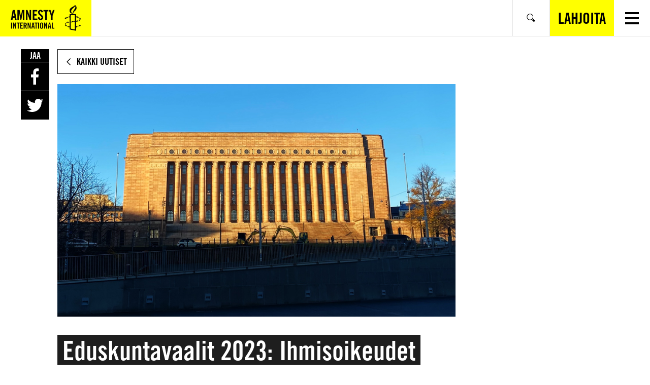

--- FILE ---
content_type: text/html; charset=UTF-8
request_url: https://www.amnesty.fi/eduskuntavaalit-2023-ihmisoikeudet-politiikan-perustaksi/
body_size: 14715
content:
<!DOCTYPE html>
<html class="no-js" lang="fi">
<head>
    <!-- The initial config of Consent Mode v2 -->
<script type="text/javascript">
    window.dataLayer = window.dataLayer || [];
    function gtag() {
        dataLayer.push(arguments);
    }
    gtag('consent', 'default', {
        ad_personalization: 'denied',
        ad_storage: 'denied',
        ad_user_data: 'denied',
        analytics_storage: 'denied',
        functionality_storage: 'denied',
        personalization_storage: 'denied',
        security_storage: 'granted',
        wait_for_update: 1500,
    });
    gtag('set', 'ads_data_redaction', true);
    gtag('set', 'url_passthrough', true);
</script>

<script
    type="text/javascript"
    id="CookieConsent"
    src="https://policy.app.cookieinformation.com/uc.js"
    data-culture="fi"
    data-gcm-version="2.0"
></script>
    <!-- Google tag (gtag.js) -->
<script async src="https://www.googletagmanager.com/gtag/js?id=AW-761385253"></script> <script> window.dataLayer = window.dataLayer || []; function gtag(){dataLayer.push(arguments);} gtag('js', new Date()); gtag('config', 'AW-761385253'); </script>

    <meta charset="UTF-8">
    <meta name="viewport" content="width=device-width, initial-scale=1.0">
    <meta http-equiv="X-UA-Compatible" content="ie=edge">

    <link rel="apple-touch-icon" sizes="180x180" href="https://www.amnesty.fi/app/themes/amnesty-core/assets/favicons/apple-touch-icon.png">
    <link rel="icon" type="image/png" sizes="32x32" href="https://www.amnesty.fi/app/themes/amnesty-core/assets/favicons/favicon-32x32.png">
    <link rel="icon" type="image/png" sizes="16x16" href="https://www.amnesty.fi/app/themes/amnesty-core/assets/favicons/favicon-16x16.png">
    <link rel="manifest" href="https://www.amnesty.fi/app/themes/amnesty-core/assets/favicons/manifest.json">
    <link rel="mask-icon" href="https://www.amnesty.fi/app/themes/amnesty-core/assets/favicons/safari-pinned-tab.svg" color="#5bbad5">
    <meta name="msapplication-TileColor" content="#ffc40d">
    <meta name="theme-color" content="#ffffff">
    <script>(function(h){h.classList.remove('no-js');h.classList.add('js');})(document.documentElement);</script>
    <script defer data-domain="amnesty.fi" src="https://plausible.io/js/script.tagged-events.js"></script>
          <script>window.plausible = window.plausible || function() { (window.plausible.q = window.plausible.q || []).push(arguments) }</script>
    <meta name='robots' content='index, follow, max-image-preview:large, max-snippet:-1, max-video-preview:-1' />

<!-- Google Tag Manager for WordPress by gtm4wp.com -->
<script data-cfasync="false" data-pagespeed-no-defer>
	var gtm4wp_datalayer_name = "dataLayer";
	var dataLayer = dataLayer || [];
</script>
<!-- End Google Tag Manager for WordPress by gtm4wp.com --><script>(function(h){h.classList.remove('no-js');h.classList.add('js')})(document.documentElement);</script>
	<title>Eduskuntavaalit 2023: Ihmisoikeudet politiikan perustaksi  | Amnesty</title>
	<meta name="description" content="Ihmisoikeuksien suojeleminen ja edistäminen vaatii vahvaa sitoutumista ja konkreettisia tekoja tulevalta hallitukselta ja eduskunnalta." />
	<link rel="canonical" href="https://www.amnesty.fi/eduskuntavaalit-2023-ihmisoikeudet-politiikan-perustaksi/" />
	<meta property="og:locale" content="fi_FI" />
	<meta property="og:type" content="article" />
	<meta property="og:title" content="Eduskuntavaalit 2023: Ihmisoikeudet politiikan perustaksi  | Amnesty" />
	<meta property="og:description" content="Ihmisoikeuksien suojeleminen ja edistäminen vaatii vahvaa sitoutumista ja konkreettisia tekoja tulevalta hallitukselta ja eduskunnalta." />
	<meta property="og:url" content="https://www.amnesty.fi/eduskuntavaalit-2023-ihmisoikeudet-politiikan-perustaksi/" />
	<meta property="og:site_name" content="Amnesty" />
	<meta property="article:publisher" content="https://www.facebook.com/amnestyfinland" />
	<meta property="article:published_time" content="2023-02-09T07:34:50+00:00" />
	<meta property="article:modified_time" content="2023-03-01T13:49:00+00:00" />
	<meta property="og:image" content="https://www.amnesty.fi/app/uploads/2023/01/edari_paakuva_900x527.jpg" />
	<meta property="og:image:width" content="900" />
	<meta property="og:image:height" content="527" />
	<meta property="og:image:type" content="image/jpeg" />
	<meta name="twitter:card" content="summary_large_image" />
	<script type="application/ld+json" class="yoast-schema-graph">{"@context":"https://schema.org","@graph":[{"@type":"Article","@id":"https://www.amnesty.fi/eduskuntavaalit-2023-ihmisoikeudet-politiikan-perustaksi/#article","isPartOf":{"@id":"https://www.amnesty.fi/eduskuntavaalit-2023-ihmisoikeudet-politiikan-perustaksi/"},"headline":"Eduskuntavaalit 2023: Ihmisoikeudet politiikan perustaksi ","datePublished":"2023-02-09T07:34:50+00:00","dateModified":"2023-03-01T13:49:00+00:00","mainEntityOfPage":{"@id":"https://www.amnesty.fi/eduskuntavaalit-2023-ihmisoikeudet-politiikan-perustaksi/"},"wordCount":4,"commentCount":0,"publisher":{"@id":"https://www.amnesty.fi/#organization"},"image":{"@id":"https://www.amnesty.fi/eduskuntavaalit-2023-ihmisoikeudet-politiikan-perustaksi/#primaryimage"},"thumbnailUrl":"https://www.amnesty.fi/app/uploads/2023/01/edari_paakuva_900x527.jpg","articleSection":["Näkökulma"],"inLanguage":"fi","potentialAction":[{"@type":"CommentAction","name":"Comment","target":["https://www.amnesty.fi/eduskuntavaalit-2023-ihmisoikeudet-politiikan-perustaksi/#respond"]}]},{"@type":"WebPage","@id":"https://www.amnesty.fi/eduskuntavaalit-2023-ihmisoikeudet-politiikan-perustaksi/","url":"https://www.amnesty.fi/eduskuntavaalit-2023-ihmisoikeudet-politiikan-perustaksi/","name":"Eduskuntavaalit 2023: Ihmisoikeudet politiikan perustaksi  | Amnesty","isPartOf":{"@id":"https://www.amnesty.fi/#website"},"primaryImageOfPage":{"@id":"https://www.amnesty.fi/eduskuntavaalit-2023-ihmisoikeudet-politiikan-perustaksi/#primaryimage"},"image":{"@id":"https://www.amnesty.fi/eduskuntavaalit-2023-ihmisoikeudet-politiikan-perustaksi/#primaryimage"},"thumbnailUrl":"https://www.amnesty.fi/app/uploads/2023/01/edari_paakuva_900x527.jpg","datePublished":"2023-02-09T07:34:50+00:00","dateModified":"2023-03-01T13:49:00+00:00","description":"Ihmisoikeuksien suojeleminen ja edistäminen vaatii vahvaa sitoutumista ja konkreettisia tekoja tulevalta hallitukselta ja eduskunnalta.","inLanguage":"fi","potentialAction":[{"@type":"ReadAction","target":["https://www.amnesty.fi/eduskuntavaalit-2023-ihmisoikeudet-politiikan-perustaksi/"]}]},{"@type":"ImageObject","inLanguage":"fi","@id":"https://www.amnesty.fi/eduskuntavaalit-2023-ihmisoikeudet-politiikan-perustaksi/#primaryimage","url":"https://www.amnesty.fi/app/uploads/2023/01/edari_paakuva_900x527.jpg","contentUrl":"https://www.amnesty.fi/app/uploads/2023/01/edari_paakuva_900x527.jpg","width":900,"height":527,"caption":"Eduskuntatalo kirkkaana päivänä syvänsinistä taivasta vasten."},{"@type":"WebSite","@id":"https://www.amnesty.fi/#website","url":"https://www.amnesty.fi/","name":"Amnesty","description":"","publisher":{"@id":"https://www.amnesty.fi/#organization"},"potentialAction":[{"@type":"SearchAction","target":{"@type":"EntryPoint","urlTemplate":"https://www.amnesty.fi/search/{search_term_string}/"},"query-input":{"@type":"PropertyValueSpecification","valueRequired":true,"valueName":"search_term_string"}}],"inLanguage":"fi"},{"@type":"Organization","@id":"https://www.amnesty.fi/#organization","name":"Amnesty International Suomen osasto","url":"https://www.amnesty.fi/","logo":{"@type":"ImageObject","inLanguage":"fi","@id":"https://www.amnesty.fi/#/schema/logo/image/","url":"https://www.amnesty.fi/uploads/2021/03/eng_amnesty_logo_rgb_yellow.png","contentUrl":"https://www.amnesty.fi/uploads/2021/03/eng_amnesty_logo_rgb_yellow.png","width":2167,"height":918,"caption":"Amnesty International Suomen osasto"},"image":{"@id":"https://www.amnesty.fi/#/schema/logo/image/"},"sameAs":["https://www.facebook.com/amnestyfinland"]}]}</script>


<link rel='dns-prefetch' href='//www.amnesty.fi' />
<link rel="alternate" type="application/rss+xml" title="Amnesty &raquo; Eduskuntavaalit 2023: Ihmisoikeudet politiikan perustaksi  kommenttien syöte" href="https://www.amnesty.fi/eduskuntavaalit-2023-ihmisoikeudet-politiikan-perustaksi/feed/" />
<style id='wp-block-library-inline-css'>
:root{--wp-block-synced-color:#7a00df;--wp-block-synced-color--rgb:122,0,223;--wp-bound-block-color:var(--wp-block-synced-color);--wp-editor-canvas-background:#ddd;--wp-admin-theme-color:#007cba;--wp-admin-theme-color--rgb:0,124,186;--wp-admin-theme-color-darker-10:#006ba1;--wp-admin-theme-color-darker-10--rgb:0,107,160.5;--wp-admin-theme-color-darker-20:#005a87;--wp-admin-theme-color-darker-20--rgb:0,90,135;--wp-admin-border-width-focus:2px}@media (min-resolution:192dpi){:root{--wp-admin-border-width-focus:1.5px}}.wp-element-button{cursor:pointer}:root .has-very-light-gray-background-color{background-color:#eee}:root .has-very-dark-gray-background-color{background-color:#313131}:root .has-very-light-gray-color{color:#eee}:root .has-very-dark-gray-color{color:#313131}:root .has-vivid-green-cyan-to-vivid-cyan-blue-gradient-background{background:linear-gradient(135deg,#00d084,#0693e3)}:root .has-purple-crush-gradient-background{background:linear-gradient(135deg,#34e2e4,#4721fb 50%,#ab1dfe)}:root .has-hazy-dawn-gradient-background{background:linear-gradient(135deg,#faaca8,#dad0ec)}:root .has-subdued-olive-gradient-background{background:linear-gradient(135deg,#fafae1,#67a671)}:root .has-atomic-cream-gradient-background{background:linear-gradient(135deg,#fdd79a,#004a59)}:root .has-nightshade-gradient-background{background:linear-gradient(135deg,#330968,#31cdcf)}:root .has-midnight-gradient-background{background:linear-gradient(135deg,#020381,#2874fc)}:root{--wp--preset--font-size--normal:16px;--wp--preset--font-size--huge:42px}.has-regular-font-size{font-size:1em}.has-larger-font-size{font-size:2.625em}.has-normal-font-size{font-size:var(--wp--preset--font-size--normal)}.has-huge-font-size{font-size:var(--wp--preset--font-size--huge)}.has-text-align-center{text-align:center}.has-text-align-left{text-align:left}.has-text-align-right{text-align:right}.has-fit-text{white-space:nowrap!important}#end-resizable-editor-section{display:none}.aligncenter{clear:both}.items-justified-left{justify-content:flex-start}.items-justified-center{justify-content:center}.items-justified-right{justify-content:flex-end}.items-justified-space-between{justify-content:space-between}.screen-reader-text{border:0;clip-path:inset(50%);height:1px;margin:-1px;overflow:hidden;padding:0;position:absolute;width:1px;word-wrap:normal!important}.screen-reader-text:focus{background-color:#ddd;clip-path:none;color:#444;display:block;font-size:1em;height:auto;left:5px;line-height:normal;padding:15px 23px 14px;text-decoration:none;top:5px;width:auto;z-index:100000}html :where(.has-border-color){border-style:solid}html :where([style*=border-top-color]){border-top-style:solid}html :where([style*=border-right-color]){border-right-style:solid}html :where([style*=border-bottom-color]){border-bottom-style:solid}html :where([style*=border-left-color]){border-left-style:solid}html :where([style*=border-width]){border-style:solid}html :where([style*=border-top-width]){border-top-style:solid}html :where([style*=border-right-width]){border-right-style:solid}html :where([style*=border-bottom-width]){border-bottom-style:solid}html :where([style*=border-left-width]){border-left-style:solid}html :where(img[class*=wp-image-]){height:auto;max-width:100%}:where(figure){margin:0 0 1em}html :where(.is-position-sticky){--wp-admin--admin-bar--position-offset:var(--wp-admin--admin-bar--height,0px)}@media screen and (max-width:600px){html :where(.is-position-sticky){--wp-admin--admin-bar--position-offset:0px}}

/*# sourceURL=wp-block-library-inline-css */
</style><link iecp-ignore rel='stylesheet' id='wc-blocks-style-css' href='https://www.amnesty.fi/app/plugins/woocommerce/assets/client/blocks/wc-blocks.css' media='all' />
<style id='global-styles-inline-css'>
:root{--wp--preset--aspect-ratio--square: 1;--wp--preset--aspect-ratio--4-3: 4/3;--wp--preset--aspect-ratio--3-4: 3/4;--wp--preset--aspect-ratio--3-2: 3/2;--wp--preset--aspect-ratio--2-3: 2/3;--wp--preset--aspect-ratio--16-9: 16/9;--wp--preset--aspect-ratio--9-16: 9/16;--wp--preset--color--black: #000000;--wp--preset--color--cyan-bluish-gray: #abb8c3;--wp--preset--color--white: #ffffff;--wp--preset--color--pale-pink: #f78da7;--wp--preset--color--vivid-red: #cf2e2e;--wp--preset--color--luminous-vivid-orange: #ff6900;--wp--preset--color--luminous-vivid-amber: #fcb900;--wp--preset--color--light-green-cyan: #7bdcb5;--wp--preset--color--vivid-green-cyan: #00d084;--wp--preset--color--pale-cyan-blue: #8ed1fc;--wp--preset--color--vivid-cyan-blue: #0693e3;--wp--preset--color--vivid-purple: #9b51e0;--wp--preset--gradient--vivid-cyan-blue-to-vivid-purple: linear-gradient(135deg,rgb(6,147,227) 0%,rgb(155,81,224) 100%);--wp--preset--gradient--light-green-cyan-to-vivid-green-cyan: linear-gradient(135deg,rgb(122,220,180) 0%,rgb(0,208,130) 100%);--wp--preset--gradient--luminous-vivid-amber-to-luminous-vivid-orange: linear-gradient(135deg,rgb(252,185,0) 0%,rgb(255,105,0) 100%);--wp--preset--gradient--luminous-vivid-orange-to-vivid-red: linear-gradient(135deg,rgb(255,105,0) 0%,rgb(207,46,46) 100%);--wp--preset--gradient--very-light-gray-to-cyan-bluish-gray: linear-gradient(135deg,rgb(238,238,238) 0%,rgb(169,184,195) 100%);--wp--preset--gradient--cool-to-warm-spectrum: linear-gradient(135deg,rgb(74,234,220) 0%,rgb(151,120,209) 20%,rgb(207,42,186) 40%,rgb(238,44,130) 60%,rgb(251,105,98) 80%,rgb(254,248,76) 100%);--wp--preset--gradient--blush-light-purple: linear-gradient(135deg,rgb(255,206,236) 0%,rgb(152,150,240) 100%);--wp--preset--gradient--blush-bordeaux: linear-gradient(135deg,rgb(254,205,165) 0%,rgb(254,45,45) 50%,rgb(107,0,62) 100%);--wp--preset--gradient--luminous-dusk: linear-gradient(135deg,rgb(255,203,112) 0%,rgb(199,81,192) 50%,rgb(65,88,208) 100%);--wp--preset--gradient--pale-ocean: linear-gradient(135deg,rgb(255,245,203) 0%,rgb(182,227,212) 50%,rgb(51,167,181) 100%);--wp--preset--gradient--electric-grass: linear-gradient(135deg,rgb(202,248,128) 0%,rgb(113,206,126) 100%);--wp--preset--gradient--midnight: linear-gradient(135deg,rgb(2,3,129) 0%,rgb(40,116,252) 100%);--wp--preset--font-size--small: 13px;--wp--preset--font-size--medium: 20px;--wp--preset--font-size--large: 36px;--wp--preset--font-size--x-large: 42px;--wp--preset--spacing--20: 0.44rem;--wp--preset--spacing--30: 0.67rem;--wp--preset--spacing--40: 1rem;--wp--preset--spacing--50: 1.5rem;--wp--preset--spacing--60: 2.25rem;--wp--preset--spacing--70: 3.38rem;--wp--preset--spacing--80: 5.06rem;--wp--preset--shadow--natural: 6px 6px 9px rgba(0, 0, 0, 0.2);--wp--preset--shadow--deep: 12px 12px 50px rgba(0, 0, 0, 0.4);--wp--preset--shadow--sharp: 6px 6px 0px rgba(0, 0, 0, 0.2);--wp--preset--shadow--outlined: 6px 6px 0px -3px rgb(255, 255, 255), 6px 6px rgb(0, 0, 0);--wp--preset--shadow--crisp: 6px 6px 0px rgb(0, 0, 0);}:where(.is-layout-flex){gap: 0.5em;}:where(.is-layout-grid){gap: 0.5em;}body .is-layout-flex{display: flex;}.is-layout-flex{flex-wrap: wrap;align-items: center;}.is-layout-flex > :is(*, div){margin: 0;}body .is-layout-grid{display: grid;}.is-layout-grid > :is(*, div){margin: 0;}:where(.wp-block-columns.is-layout-flex){gap: 2em;}:where(.wp-block-columns.is-layout-grid){gap: 2em;}:where(.wp-block-post-template.is-layout-flex){gap: 1.25em;}:where(.wp-block-post-template.is-layout-grid){gap: 1.25em;}.has-black-color{color: var(--wp--preset--color--black) !important;}.has-cyan-bluish-gray-color{color: var(--wp--preset--color--cyan-bluish-gray) !important;}.has-white-color{color: var(--wp--preset--color--white) !important;}.has-pale-pink-color{color: var(--wp--preset--color--pale-pink) !important;}.has-vivid-red-color{color: var(--wp--preset--color--vivid-red) !important;}.has-luminous-vivid-orange-color{color: var(--wp--preset--color--luminous-vivid-orange) !important;}.has-luminous-vivid-amber-color{color: var(--wp--preset--color--luminous-vivid-amber) !important;}.has-light-green-cyan-color{color: var(--wp--preset--color--light-green-cyan) !important;}.has-vivid-green-cyan-color{color: var(--wp--preset--color--vivid-green-cyan) !important;}.has-pale-cyan-blue-color{color: var(--wp--preset--color--pale-cyan-blue) !important;}.has-vivid-cyan-blue-color{color: var(--wp--preset--color--vivid-cyan-blue) !important;}.has-vivid-purple-color{color: var(--wp--preset--color--vivid-purple) !important;}.has-black-background-color{background-color: var(--wp--preset--color--black) !important;}.has-cyan-bluish-gray-background-color{background-color: var(--wp--preset--color--cyan-bluish-gray) !important;}.has-white-background-color{background-color: var(--wp--preset--color--white) !important;}.has-pale-pink-background-color{background-color: var(--wp--preset--color--pale-pink) !important;}.has-vivid-red-background-color{background-color: var(--wp--preset--color--vivid-red) !important;}.has-luminous-vivid-orange-background-color{background-color: var(--wp--preset--color--luminous-vivid-orange) !important;}.has-luminous-vivid-amber-background-color{background-color: var(--wp--preset--color--luminous-vivid-amber) !important;}.has-light-green-cyan-background-color{background-color: var(--wp--preset--color--light-green-cyan) !important;}.has-vivid-green-cyan-background-color{background-color: var(--wp--preset--color--vivid-green-cyan) !important;}.has-pale-cyan-blue-background-color{background-color: var(--wp--preset--color--pale-cyan-blue) !important;}.has-vivid-cyan-blue-background-color{background-color: var(--wp--preset--color--vivid-cyan-blue) !important;}.has-vivid-purple-background-color{background-color: var(--wp--preset--color--vivid-purple) !important;}.has-black-border-color{border-color: var(--wp--preset--color--black) !important;}.has-cyan-bluish-gray-border-color{border-color: var(--wp--preset--color--cyan-bluish-gray) !important;}.has-white-border-color{border-color: var(--wp--preset--color--white) !important;}.has-pale-pink-border-color{border-color: var(--wp--preset--color--pale-pink) !important;}.has-vivid-red-border-color{border-color: var(--wp--preset--color--vivid-red) !important;}.has-luminous-vivid-orange-border-color{border-color: var(--wp--preset--color--luminous-vivid-orange) !important;}.has-luminous-vivid-amber-border-color{border-color: var(--wp--preset--color--luminous-vivid-amber) !important;}.has-light-green-cyan-border-color{border-color: var(--wp--preset--color--light-green-cyan) !important;}.has-vivid-green-cyan-border-color{border-color: var(--wp--preset--color--vivid-green-cyan) !important;}.has-pale-cyan-blue-border-color{border-color: var(--wp--preset--color--pale-cyan-blue) !important;}.has-vivid-cyan-blue-border-color{border-color: var(--wp--preset--color--vivid-cyan-blue) !important;}.has-vivid-purple-border-color{border-color: var(--wp--preset--color--vivid-purple) !important;}.has-vivid-cyan-blue-to-vivid-purple-gradient-background{background: var(--wp--preset--gradient--vivid-cyan-blue-to-vivid-purple) !important;}.has-light-green-cyan-to-vivid-green-cyan-gradient-background{background: var(--wp--preset--gradient--light-green-cyan-to-vivid-green-cyan) !important;}.has-luminous-vivid-amber-to-luminous-vivid-orange-gradient-background{background: var(--wp--preset--gradient--luminous-vivid-amber-to-luminous-vivid-orange) !important;}.has-luminous-vivid-orange-to-vivid-red-gradient-background{background: var(--wp--preset--gradient--luminous-vivid-orange-to-vivid-red) !important;}.has-very-light-gray-to-cyan-bluish-gray-gradient-background{background: var(--wp--preset--gradient--very-light-gray-to-cyan-bluish-gray) !important;}.has-cool-to-warm-spectrum-gradient-background{background: var(--wp--preset--gradient--cool-to-warm-spectrum) !important;}.has-blush-light-purple-gradient-background{background: var(--wp--preset--gradient--blush-light-purple) !important;}.has-blush-bordeaux-gradient-background{background: var(--wp--preset--gradient--blush-bordeaux) !important;}.has-luminous-dusk-gradient-background{background: var(--wp--preset--gradient--luminous-dusk) !important;}.has-pale-ocean-gradient-background{background: var(--wp--preset--gradient--pale-ocean) !important;}.has-electric-grass-gradient-background{background: var(--wp--preset--gradient--electric-grass) !important;}.has-midnight-gradient-background{background: var(--wp--preset--gradient--midnight) !important;}.has-small-font-size{font-size: var(--wp--preset--font-size--small) !important;}.has-medium-font-size{font-size: var(--wp--preset--font-size--medium) !important;}.has-large-font-size{font-size: var(--wp--preset--font-size--large) !important;}.has-x-large-font-size{font-size: var(--wp--preset--font-size--x-large) !important;}
/*# sourceURL=global-styles-inline-css */
</style>

<style id='classic-theme-styles-inline-css'>
/*! This file is auto-generated */
.wp-block-button__link{color:#fff;background-color:#32373c;border-radius:9999px;box-shadow:none;text-decoration:none;padding:calc(.667em + 2px) calc(1.333em + 2px);font-size:1.125em}.wp-block-file__button{background:#32373c;color:#fff;text-decoration:none}
/*# sourceURL=/wp-includes/css/classic-themes.min.css */
</style>
<link iecp-ignore rel='stylesheet' id='auth0-widget-css' href='https://www.amnesty.fi/app/plugins/auth0/assets/css/main.css' media='all' />
<link iecp-ignore rel='stylesheet' id='animate-css' href='https://www.amnesty.fi/app/plugins/wp-quiz/assets/frontend/css/animate.css' media='all' />
<link iecp-ignore rel='stylesheet' id='wp-quiz-css' href='https://www.amnesty.fi/app/plugins/wp-quiz/assets/frontend/css/wp-quiz.css' media='all' />
<link iecp-ignore rel='stylesheet' id='brands-styles-css' href='https://www.amnesty.fi/app/plugins/woocommerce/assets/css/brands.css' media='all' />
<link rel='stylesheet' id='amnesty-theme-css' href='https://www.amnesty.fi/app/themes/amnesty-core/assets/styles/bundle.css' media='all' />
<style id='amnesty-theme-inline-css'>
:root{
			--font-family-primary:"Amnesty Trade Gothic",sans-serif;
			--font-family-secondary:"Amnesty Trade Gothic Condensed",sans-serif;
			--list-separator:", ";
		}
blockquote{quotes:'“' '”' "‘" "’"}
/*# sourceURL=amnesty-theme-inline-css */
</style>
<link iecp-ignore rel='stylesheet' id='print-styles-css' href='https://www.amnesty.fi/app/themes/amnesty-core/assets/styles/print.css' media='print' />
<link iecp-ignore rel='stylesheet' id='addtoany-css' href='https://www.amnesty.fi/app/plugins/add-to-any/addtoany.min.css' media='all' />
<link iecp-ignore rel='stylesheet' id='woo-carrier-agents-css-css' href='https://www.amnesty.fi/app/plugins/woo-carrier-agents/assets/css/woo-carrier-agents.css' media='all' />
<link iecp-ignore rel='stylesheet' id='core-theme-style-css' href='https://www.amnesty.fi/app/themes/amnesty-core/assets/styles/bundle.css?id=2021-09-15' media='all' />
<style id='core-theme-style-inline-css'>
:root{
    --font-family-primary:"Amnesty Trade Gothic",sans-serif;
    --font-family-secondary:"Amnesty Trade Gothic Condensed",sans-serif;
    --list-separator:", ";
  }
/*# sourceURL=core-theme-style-inline-css */
</style>
<link iecp-ignore rel='stylesheet' id='theme-style-css' href='https://www.amnesty.fi/app/themes/amnesty-fi/assets/styles/main.css' media='all' />
<link iecp-ignore rel='stylesheet' id='print-style-css' href='https://www.amnesty.fi/app/themes/amnesty-fi/assets/styles/print.css' media='print' />
<script src="https://www.amnesty.fi/app/themes/amnesty-core/assets/scripts/infogram-loader.js" id="infogram-embed-js"></script>
<script src="https://www.amnesty.fi/wp/wp-includes/js/jquery/jquery.min.js" id="jquery-core-js"></script>
<script src="https://www.amnesty.fi/app/plugins/add-to-any/addtoany.min.js" id="addtoany-js"></script>

<script data-cfasync="false">
window.a2a_config=window.a2a_config||{};a2a_config.callbacks=[];a2a_config.overlays=[];a2a_config.templates={};a2a_localize = {
	Share: "Share",
	Save: "Save",
	Subscribe: "Subscribe",
	Email: "Email",
	Bookmark: "Bookmark",
	ShowAll: "Show all",
	ShowLess: "Show less",
	FindServices: "Find service(s)",
	FindAnyServiceToAddTo: "Instantly find any service to add to",
	PoweredBy: "Powered by",
	ShareViaEmail: "Share via email",
	SubscribeViaEmail: "Subscribe via email",
	BookmarkInYourBrowser: "Bookmark in your browser",
	BookmarkInstructions: "Press Ctrl+D or \u2318+D to bookmark this page",
	AddToYourFavorites: "Add to your favorites",
	SendFromWebOrProgram: "Send from any email address or email program",
	EmailProgram: "Email program",
	More: "More&#8230;"
};

(function(d,s,a,b){a=d.createElement(s);b=d.getElementsByTagName(s)[0];a.async=1;a.src="https://static.addtoany.com/menu/page.js";b.parentNode.insertBefore(a,b);})(document,"script");
</script>

<!-- Google Tag Manager for WordPress by gtm4wp.com -->
<!-- GTM Container placement set to manual -->
<script data-cfasync="false" data-pagespeed-no-defer type="text/javascript">
	var dataLayer_content = [];
	dataLayer.push( dataLayer_content );
</script>
<script data-cfasync="false">
(function(w,d,s,l,i){w[l]=w[l]||[];w[l].push({'gtm.start':
new Date().getTime(),event:'gtm.js'});var f=d.getElementsByTagName(s)[0],
j=d.createElement(s),dl=l!='dataLayer'?'&l='+l:'';j.async=true;j.src=
'//www.googletagmanager.com/gtm.js?id='+i+dl;f.parentNode.insertBefore(j,f);
})(window,document,'script','dataLayer','GTM-T52CN2');
</script>
<!-- End Google Tag Manager for WordPress by gtm4wp.com -->	<noscript><style>.woocommerce-product-gallery{ opacity: 1 !important; }</style></noscript>
	<noscript><style id="rocket-lazyload-nojs-css">.rll-youtube-player, [data-lazy-src]{display:none !important;}</style></noscript></head>
<body class="wp-singular post-template-default single single-post postid-22580 single-format-standard wp-theme-amnesty-core wp-child-theme-amnesty-fi theme-amnesty-core woocommerce-no-js ltr">

<a class="skipLink" href="#main">Siirry varsinaiseen sisältöön</a>
<div class="overlay" aria-hidden="true"></div>

<aside class="language-selector" role="directory" aria-label="Kielivalinta">
    <div class="container">
        <p>Millä kielellä haluat käyttää sivua?</p>
        <ul class="language-list" aria-label="Valitse kieli">
                            <li class="is-selected"><a href="https://www.amnesty.fi/eduskuntavaalit-2023-ihmisoikeudet-politiikan-perustaksi/">Suomi</a></li>
                            <li class=""><a href="https://www.amnesty.fi/sv/framsida/">Svenska</a></li>
                            <li class=""><a href="https://www.amnesty.fi/en/home/">English</a></li>
                    </ul>
        <button class="btn btn--white language-selectorClose">
            <span>Sulje</span>
        </button>
    </div>
</aside>

<header class="page-header is-light " role="banner" aria-label="Page Header">
    <div class="container">
        <div class="page-headerItems">

            <!-- FRC addition -->
                        <a
                href="https://www.amnesty.fi/"
                class="c-header-logo u-focus-ring u-ring-inset"
            >
                <img
                    src="data:image/svg+xml,%3Csvg%20xmlns='http://www.w3.org/2000/svg'%20viewBox='0%200%200%200'%3E%3C/svg%3E"
                    alt="Amnesty"
                    class="c-header-logo-image-mobile"
                data-lazy-src="https://www.amnesty.fi/app/themes/amnesty-fi/assets/images/logos/amnesty_logo_mobile.png" /><noscript><img
                    src="https://www.amnesty.fi/app/themes/amnesty-fi/assets/images/logos/amnesty_logo_mobile.png"
                    alt="Amnesty"
                    class="c-header-logo-image-mobile"
                /></noscript>
                <img
                    src="data:image/svg+xml,%3Csvg%20xmlns='http://www.w3.org/2000/svg'%20viewBox='0%200%200%200'%3E%3C/svg%3E"
                    alt="Amnesty"
                    class="c-header-logo-image-desktop"
                data-lazy-src="https://www.amnesty.fi/app/themes/amnesty-fi/assets/images/logos/amnesty_logo_white.png" /><noscript><img
                    src="https://www.amnesty.fi/app/themes/amnesty-fi/assets/images/logos/amnesty_logo_white.png"
                    alt="Amnesty"
                    class="c-header-logo-image-desktop"
                /></noscript>
            </a>
            <!-- / FRC addition -->

                                        
                <nav class="page-nav page-nav--main" aria-label="Päänavigaatio">
                    <ul><li id="menu-item-65" class="menu-item menu-item-type-post_type menu-item-object-page menu-item-has-children menu-item-65"><a href="https://www.amnesty.fi/mita-amnesty-tekee/"><span>Mitä Amnesty tekee</span></a>
<ul class="sub-menu">
	<li id="menu-item-22765" class="menu-item menu-item-type-post_type menu-item-object-page menu-item-22765"><a href="https://www.amnesty.fi/mita-amnesty-tekee/ilmastokriisi/"><span>Ilmasto-oikeudenmukaisuus</span></a></li>
	<li id="menu-item-22766" class="menu-item menu-item-type-post_type menu-item-object-page menu-item-22766"><a href="https://www.amnesty.fi/mita-amnesty-tekee/kokoontumisvapaus/"><span>Kokoontumisvapaus</span></a></li>
	<li id="menu-item-22767" class="menu-item menu-item-type-post_type menu-item-object-page menu-item-22767"><a href="https://www.amnesty.fi/mita-amnesty-tekee/sosiaaliturva/"><span>Oikeus sosiaaliturvaan</span></a></li>
	<li id="menu-item-25537" class="menu-item menu-item-type-post_type menu-item-object-page menu-item-25537"><a href="https://www.amnesty.fi/mita-amnesty-tekee/oikeus-terveyteen/"><span>Oikeus terveyteen</span></a></li>
	<li id="menu-item-22768" class="menu-item menu-item-type-post_type menu-item-object-page menu-item-22768"><a href="https://www.amnesty.fi/mita-amnesty-tekee/pakolaiset-ja-turvapaikanhakijat/"><span>Pakolaiset ja turvapaikanhakijat</span></a></li>
	<li id="menu-item-22769" class="menu-item menu-item-type-post_type menu-item-object-page menu-item-22769"><a href="https://www.amnesty.fi/mita-amnesty-tekee/abortti-ja-seksuaalioikeudet/"><span>Seksuaalioikeudet ja abortti</span></a></li>
	<li id="menu-item-22770" class="menu-item menu-item-type-post_type menu-item-object-page menu-item-22770"><a href="https://www.amnesty.fi/mita-amnesty-tekee/transihmisten-oikeudet/"><span>Transihmisten oikeudet</span></a></li>
	<li id="menu-item-22773" class="menu-item menu-item-type-custom menu-item-object-custom menu-item-22773"><a href="https://www.amnesty.fi/mita-amnesty-tekee/#muut-teemat"><span>Muut työmme aiheet</span></a></li>
	<li id="menu-item-22775" class="menu-item menu-item-type-custom menu-item-object-custom menu-item-22775"><a href="https://www.amnesty.fi/mita-amnesty-tekee/ihmisoikeuskasvatus/"><span>Ihmisoikeuskasvatus</span></a></li>
</ul>
</li>
<li id="menu-item-60" class="menu-item menu-item-type-post_type menu-item-object-page menu-item-has-children menu-item-60"><a href="https://www.amnesty.fi/mita-sina-voit-tehda/"><span>Toimi ja vaikuta</span></a>
<ul class="sub-menu">
	<li id="menu-item-4751" class="menu-item menu-item-type-post_type menu-item-object-page menu-item-4751"><a href="https://www.amnesty.fi/kaikki-vetoomukset/"><span>Vetoomukset</span></a></li>
	<li id="menu-item-4753" class="menu-item menu-item-type-post_type menu-item-object-page menu-item-4753"><a href="https://www.amnesty.fi/mita-sina-voit-tehda/paikallisryhmat-ja-verkostot/"><span>Paikallisryhmät ja verkostot</span></a></li>
	<li id="menu-item-6944" class="menu-item menu-item-type-custom menu-item-object-custom menu-item-6944"><a href="https://www.amnesty.fi/mita-sina-voit-tehda/#kampanjat"><span>Kampanjat, koulutukset ja tapahtumat</span></a></li>
	<li id="menu-item-36762" class="menu-item menu-item-type-post_type menu-item-object-page menu-item-36762"><a href="https://www.amnesty.fi/mita-sina-voit-tehda/alue-ja-kuntavaalit-2025/"><span>Alue- ja kuntavaalit 2025</span></a></li>
	<li id="menu-item-22199" class="menu-item menu-item-type-post_type menu-item-object-page menu-item-22199"><a href="https://www.amnesty.fi/kirjeita-vapaudelle/"><span>Kirjeitä vapaudelle</span></a></li>
	<li id="menu-item-22200" class="menu-item menu-item-type-post_type menu-item-object-page menu-item-22200"><a href="https://www.amnesty.fi/koulujen-kirjemaraton/"><span>Koulujen kirjemaraton</span></a></li>
</ul>
</li>
<li id="menu-item-30533" class="menu-item menu-item-type-post_type menu-item-object-page menu-item-has-children menu-item-30533"><a href="https://www.amnesty.fi/tavat-tukea/"><span>Tavat tukea</span></a>
<ul class="sub-menu">
	<li id="menu-item-30535" class="menu-item menu-item-type-custom menu-item-object-custom menu-item-30535"><a href="https://www.amnesty.fi/lahjoita/"><span>Lahjoittaminen</span></a></li>
	<li id="menu-item-30534" class="menu-item menu-item-type-post_type menu-item-object-page menu-item-30534"><a href="https://www.amnesty.fi/tavat-tukea/testamentti/"><span>Testamentti</span></a></li>
	<li id="menu-item-30536" class="menu-item menu-item-type-post_type menu-item-object-page menu-item-30536"><a href="https://www.amnesty.fi/tavat-tukea/liity-hataviestiverkostoon/"><span>Liity hätäviestiverkostoon</span></a></li>
	<li id="menu-item-30537" class="menu-item menu-item-type-post_type menu-item-object-page menu-item-30537"><a href="https://www.amnesty.fi/tavat-tukea/oma-kerays/"><span>Oma keräys</span></a></li>
	<li id="menu-item-30553" class="menu-item menu-item-type-post_type menu-item-object-page menu-item-30553"><a href="https://www.amnesty.fi/tavat-tukea/paivatyokerays/"><span>Päivätyökeräys kouluille</span></a></li>
	<li id="menu-item-31315" class="menu-item menu-item-type-post_type menu-item-object-page menu-item-31315"><a href="https://www.amnesty.fi/verkkokauppa/"><span>Verkkokauppa</span></a></li>
	<li id="menu-item-30775" class="menu-item menu-item-type-custom menu-item-object-custom menu-item-30775"><a href="https://www.amnesty.fi/tavat-tukea/#ukk"><span>Usein kysyttyä</span></a></li>
</ul>
</li>
<li id="menu-item-64" class="menu-item menu-item-type-post_type menu-item-object-page menu-item-has-children menu-item-64"><a href="https://www.amnesty.fi/tietoa-amnestysta/"><span>Tietoa Amnestysta</span></a>
<ul class="sub-menu">
	<li id="menu-item-2161" class="menu-item menu-item-type-post_type menu-item-object-page menu-item-2161"><a href="https://www.amnesty.fi/tietoa-amnestysta/yhteystiedot/"><span>Yhteystiedot</span></a></li>
	<li id="menu-item-2163" class="menu-item menu-item-type-post_type menu-item-object-page menu-item-2163"><a href="https://www.amnesty.fi/tietoa-amnestysta/amnestyn-suomen-osasto/"><span>Amnestyn Suomen osasto</span></a></li>
	<li id="menu-item-9211" class="menu-item menu-item-type-post_type menu-item-object-page menu-item-9211"><a href="https://www.amnesty.fi/tietoa-amnestysta/amnestyn-suomen-osasto/liity-jaseneksi/"><span>Liity jäseneksi</span></a></li>
	<li id="menu-item-2160" class="menu-item menu-item-type-post_type menu-item-object-page menu-item-2160"><a href="https://www.amnesty.fi/tietoa-amnestysta/medialle/"><span>Medialle</span></a></li>
	<li id="menu-item-40295" class="menu-item menu-item-type-post_type menu-item-object-page menu-item-40295"><a href="https://www.amnesty.fi/tietoa-amnestysta/paattajille/"><span>Päättäjille</span></a></li>
	<li id="menu-item-22794" class="menu-item menu-item-type-post_type menu-item-object-page menu-item-22794"><a href="https://www.amnesty.fi/tietoa-amnestysta/ihmisoikeudet/"><span>Mitkä ihmisoikeudet?</span></a></li>
	<li id="menu-item-22795" class="menu-item menu-item-type-post_type menu-item-object-page menu-item-22795"><a href="https://www.amnesty.fi/tietoa-amnestysta/ihmisoikeuksien-julistus/"><span>Mikä ihmisoikeuksien julistus?</span></a></li>
	<li id="menu-item-35883" class="menu-item menu-item-type-post_type menu-item-object-page menu-item-35883"><a href="https://www.amnesty.fi/tietoa-amnestysta/amnesty-antirasistisena-toimijana/"><span>Amnesty antirasistisena toimijana</span></a></li>
</ul>
</li>
<li id="menu-item-2159" class="menu-item menu-item-type-post_type menu-item-object-page current_page_parent menu-item-has-children menu-item-2159"><a href="https://www.amnesty.fi/ajankohtaista/"><span>Ajankohtaista</span></a>
<ul class="sub-menu">
	<li id="menu-item-4794" class="menu-item menu-item-type-custom menu-item-object-custom menu-item-4794"><a href="/category/uutiset/"><span>Uutiset</span></a></li>
	<li id="menu-item-30339" class="menu-item menu-item-type-custom menu-item-object-custom menu-item-30339"><a href="https://www.amnesty.fi/category/nakokulma/"><span>Näkökulmat</span></a></li>
	<li id="menu-item-35449" class="menu-item menu-item-type-custom menu-item-object-custom menu-item-35449"><a href="https://www.amnesty.fi/category/raportit/"><span>Raportit</span></a></li>
	<li id="menu-item-17486" class="menu-item menu-item-type-custom menu-item-object-custom menu-item-17486"><a href="https://www.amnesty.fi/category/kannanotot-ja-lausunnot/"><span>Kannanotot ja lausunnot</span></a></li>
	<li id="menu-item-3980" class="menu-item menu-item-type-custom menu-item-object-custom menu-item-3980"><a href="/category/tiedotteet/"><span>Tiedotteet</span></a></li>
	<li id="menu-item-30573" class="menu-item menu-item-type-post_type menu-item-object-page menu-item-30573"><a href="https://www.amnesty.fi/ajankohtaista/avoimet-tyopaikat/"><span>Avoimet työpaikat</span></a></li>
</ul>
</li>
</ul>

                    <div class="page-headerSearchContainer" aria-label="Hae">
                        <button class="page-headerButton u-focus-ring u-ring-inset" aria-label="Hae" data-toggle=".searchform-wrapper" data-state="search-active">
                            <span class="page-headerButtonText screen-reader-text">Hae</span>
                            <i class="icon icon-search" aria-hidden="true" aria-label="Näytä hakukenttä"></i>
                        </button>
                        <section class="searchform-wrapper is-basic" data-autofocus=".has-autofocus">
	<div class="container">
		<div class="searchform">
	<form action="https://www.amnesty.fi/" data-page-search>
		<label for="search-6f" class="u-hiddenVisually">Kirjoita hakutermi</label>
		<input id="search-6f" class="has-autofocus" type="text" name="s" role="searchbox" placeholder="Mitä etsit?" value="">
		<button class="btn btn--dark" type="submit">Hae</button>
	</form>

    <button class="js-closeSearch btn btn--white">
        Sulje    </button>
</div>
	</div>
</section>
                    </div>

                    <div class="page-headerButtonWrapper page-languageSelector">
                        <button id="js-languageSelectionTrigger">
                          Språk / Language                        </button>
                        <div
                          id="js-languageSelectionTarget"
                          style="display:none;"
                        >
                          <ul><li ><a href="https://www.amnesty.fi/eduskuntavaalit-2023-ihmisoikeudet-politiikan-perustaksi/"><span>🇫🇮</span><span style="padding-left:8px;">Suomi</span></a></li><li ><a href="https://www.amnesty.fi/sv/framsida/"><span>🇸🇪</span><span style="padding-left:8px;">Svenska</span></a></li><li ><a href="https://www.amnesty.fi/en/home/"><span>🇺🇸</span><span style="padding-left:8px;">English</span></a></li></ul>                        </div>
                    </div>

                    <!-- FRC addition -->
                    <a class="c-button c-button--size-default c-button--fill c-button--default center u-flex--justify-center u-space-x-sm u-text-uppercase u-bg-yellow u-text-cta plausible-event-name=Click+Lahjoita+Button+In+Header" href="https://www.amnesty.fi/lahjoita">
    <span class="u-flex">Lahjoita</span></a>
                    <!-- / FRC addition -->

                    <button class="burger u-focus-ring u-ring-inset" data-toggle=".mobile-menu" data-state="mobile-menu-open" role="button" aria-expanded="false" aria-label="Avaa valikko" aria-controls="menu">
                            <span></span>
                    </button>
                </nav>
            
                        
        </div>
    </div>
</header>



<section class="mobile-menu" tabindex="-1" aria-hidden="true">
    <header class="mobile-menuHeader">
        <h2>Päävalikko</h2>
        <button class="page-headerButton u-focus-ring u-ring-inset" role="button" aria-expanded="true" aria-label="Sulje valikko" data-toggle=".mobile-menu" data-state="mobile-menu-open">
            <i class="icon icon-close" aria-hidden="true"></i>
        </button>
    </header>
    <nav class="page-nav" aria-label="Päävalikko">
        <ul>
            <li class="menu-item menu-item-type-post_type menu-item-object-page menu-item-has-children menu-item-65"><a href="https://www.amnesty.fi/mita-amnesty-tekee/"><span>Mitä Amnesty tekee</span></a><button class="page-headerButton" role="button" aria-label="Alavalikko sivulle Mitä Amnesty tekee" data-toggle="^parent"><span class="u-hiddenVisually">Alavalikko sivulle Mitä Amnesty tekee</span><i class="icon icon-arrow-down"></i></button>
<ul class="sub-menu">
	<li class="menu-item menu-item-type-post_type menu-item-object-page menu-item-22765"><a href="https://www.amnesty.fi/mita-amnesty-tekee/ilmastokriisi/"><span>Ilmasto-oikeudenmukaisuus</span></a></li>
	<li class="menu-item menu-item-type-post_type menu-item-object-page menu-item-22766"><a href="https://www.amnesty.fi/mita-amnesty-tekee/kokoontumisvapaus/"><span>Kokoontumisvapaus</span></a></li>
	<li class="menu-item menu-item-type-post_type menu-item-object-page menu-item-22767"><a href="https://www.amnesty.fi/mita-amnesty-tekee/sosiaaliturva/"><span>Oikeus sosiaaliturvaan</span></a></li>
	<li class="menu-item menu-item-type-post_type menu-item-object-page menu-item-25537"><a href="https://www.amnesty.fi/mita-amnesty-tekee/oikeus-terveyteen/"><span>Oikeus terveyteen</span></a></li>
	<li class="menu-item menu-item-type-post_type menu-item-object-page menu-item-22768"><a href="https://www.amnesty.fi/mita-amnesty-tekee/pakolaiset-ja-turvapaikanhakijat/"><span>Pakolaiset ja turvapaikanhakijat</span></a></li>
	<li class="menu-item menu-item-type-post_type menu-item-object-page menu-item-22769"><a href="https://www.amnesty.fi/mita-amnesty-tekee/abortti-ja-seksuaalioikeudet/"><span>Seksuaalioikeudet ja abortti</span></a></li>
	<li class="menu-item menu-item-type-post_type menu-item-object-page menu-item-22770"><a href="https://www.amnesty.fi/mita-amnesty-tekee/transihmisten-oikeudet/"><span>Transihmisten oikeudet</span></a></li>
	<li class="menu-item menu-item-type-custom menu-item-object-custom menu-item-22773"><a href="https://www.amnesty.fi/mita-amnesty-tekee/#muut-teemat"><span>Muut työmme aiheet</span></a></li>
	<li class="menu-item menu-item-type-custom menu-item-object-custom menu-item-22775"><a href="https://www.amnesty.fi/mita-amnesty-tekee/ihmisoikeuskasvatus/"><span>Ihmisoikeuskasvatus</span></a></li>
</ul>
</li>
<li class="menu-item menu-item-type-post_type menu-item-object-page menu-item-has-children menu-item-60"><a href="https://www.amnesty.fi/mita-sina-voit-tehda/"><span>Toimi ja vaikuta</span></a><button class="page-headerButton" role="button" aria-label="Alavalikko sivulle Toimi ja vaikuta" data-toggle="^parent"><span class="u-hiddenVisually">Alavalikko sivulle Toimi ja vaikuta</span><i class="icon icon-arrow-down"></i></button>
<ul class="sub-menu">
	<li class="menu-item menu-item-type-post_type menu-item-object-page menu-item-4751"><a href="https://www.amnesty.fi/kaikki-vetoomukset/"><span>Vetoomukset</span></a></li>
	<li class="menu-item menu-item-type-post_type menu-item-object-page menu-item-4753"><a href="https://www.amnesty.fi/mita-sina-voit-tehda/paikallisryhmat-ja-verkostot/"><span>Paikallisryhmät ja verkostot</span></a></li>
	<li class="menu-item menu-item-type-custom menu-item-object-custom menu-item-6944"><a href="https://www.amnesty.fi/mita-sina-voit-tehda/#kampanjat"><span>Kampanjat, koulutukset ja tapahtumat</span></a></li>
	<li class="menu-item menu-item-type-post_type menu-item-object-page menu-item-36762"><a href="https://www.amnesty.fi/mita-sina-voit-tehda/alue-ja-kuntavaalit-2025/"><span>Alue- ja kuntavaalit 2025</span></a></li>
	<li class="menu-item menu-item-type-post_type menu-item-object-page menu-item-22199"><a href="https://www.amnesty.fi/kirjeita-vapaudelle/"><span>Kirjeitä vapaudelle</span></a></li>
	<li class="menu-item menu-item-type-post_type menu-item-object-page menu-item-22200"><a href="https://www.amnesty.fi/koulujen-kirjemaraton/"><span>Koulujen kirjemaraton</span></a></li>
</ul>
</li>
<li class="menu-item menu-item-type-post_type menu-item-object-page menu-item-has-children menu-item-30533"><a href="https://www.amnesty.fi/tavat-tukea/"><span>Tavat tukea</span></a><button class="page-headerButton" role="button" aria-label="Alavalikko sivulle Tavat tukea" data-toggle="^parent"><span class="u-hiddenVisually">Alavalikko sivulle Tavat tukea</span><i class="icon icon-arrow-down"></i></button>
<ul class="sub-menu">
	<li class="menu-item menu-item-type-custom menu-item-object-custom menu-item-30535"><a href="https://www.amnesty.fi/lahjoita/"><span>Lahjoittaminen</span></a></li>
	<li class="menu-item menu-item-type-post_type menu-item-object-page menu-item-30534"><a href="https://www.amnesty.fi/tavat-tukea/testamentti/"><span>Testamentti</span></a></li>
	<li class="menu-item menu-item-type-post_type menu-item-object-page menu-item-30536"><a href="https://www.amnesty.fi/tavat-tukea/liity-hataviestiverkostoon/"><span>Liity hätäviestiverkostoon</span></a></li>
	<li class="menu-item menu-item-type-post_type menu-item-object-page menu-item-30537"><a href="https://www.amnesty.fi/tavat-tukea/oma-kerays/"><span>Oma keräys</span></a></li>
	<li class="menu-item menu-item-type-post_type menu-item-object-page menu-item-30553"><a href="https://www.amnesty.fi/tavat-tukea/paivatyokerays/"><span>Päivätyökeräys kouluille</span></a></li>
	<li class="menu-item menu-item-type-post_type menu-item-object-page menu-item-31315"><a href="https://www.amnesty.fi/verkkokauppa/"><span>Verkkokauppa</span></a></li>
	<li class="menu-item menu-item-type-custom menu-item-object-custom menu-item-30775"><a href="https://www.amnesty.fi/tavat-tukea/#ukk"><span>Usein kysyttyä</span></a></li>
</ul>
</li>
<li class="menu-item menu-item-type-post_type menu-item-object-page menu-item-has-children menu-item-64"><a href="https://www.amnesty.fi/tietoa-amnestysta/"><span>Tietoa Amnestysta</span></a><button class="page-headerButton" role="button" aria-label="Alavalikko sivulle Tietoa Amnestysta" data-toggle="^parent"><span class="u-hiddenVisually">Alavalikko sivulle Tietoa Amnestysta</span><i class="icon icon-arrow-down"></i></button>
<ul class="sub-menu">
	<li class="menu-item menu-item-type-post_type menu-item-object-page menu-item-2161"><a href="https://www.amnesty.fi/tietoa-amnestysta/yhteystiedot/"><span>Yhteystiedot</span></a></li>
	<li class="menu-item menu-item-type-post_type menu-item-object-page menu-item-2163"><a href="https://www.amnesty.fi/tietoa-amnestysta/amnestyn-suomen-osasto/"><span>Amnestyn Suomen osasto</span></a></li>
	<li class="menu-item menu-item-type-post_type menu-item-object-page menu-item-9211"><a href="https://www.amnesty.fi/tietoa-amnestysta/amnestyn-suomen-osasto/liity-jaseneksi/"><span>Liity jäseneksi</span></a></li>
	<li class="menu-item menu-item-type-post_type menu-item-object-page menu-item-2160"><a href="https://www.amnesty.fi/tietoa-amnestysta/medialle/"><span>Medialle</span></a></li>
	<li class="menu-item menu-item-type-post_type menu-item-object-page menu-item-40295"><a href="https://www.amnesty.fi/tietoa-amnestysta/paattajille/"><span>Päättäjille</span></a></li>
	<li class="menu-item menu-item-type-post_type menu-item-object-page menu-item-22794"><a href="https://www.amnesty.fi/tietoa-amnestysta/ihmisoikeudet/"><span>Mitkä ihmisoikeudet?</span></a></li>
	<li class="menu-item menu-item-type-post_type menu-item-object-page menu-item-22795"><a href="https://www.amnesty.fi/tietoa-amnestysta/ihmisoikeuksien-julistus/"><span>Mikä ihmisoikeuksien julistus?</span></a></li>
	<li class="menu-item menu-item-type-post_type menu-item-object-page menu-item-35883"><a href="https://www.amnesty.fi/tietoa-amnestysta/amnesty-antirasistisena-toimijana/"><span>Amnesty antirasistisena toimijana</span></a></li>
</ul>
</li>
<li class="menu-item menu-item-type-post_type menu-item-object-page current_page_parent menu-item-has-children menu-item-2159"><a href="https://www.amnesty.fi/ajankohtaista/"><span>Ajankohtaista</span></a><button class="page-headerButton" role="button" aria-label="Alavalikko sivulle Ajankohtaista" data-toggle="^parent"><span class="u-hiddenVisually">Alavalikko sivulle Ajankohtaista</span><i class="icon icon-arrow-down"></i></button>
<ul class="sub-menu">
	<li class="menu-item menu-item-type-custom menu-item-object-custom menu-item-4794"><a href="/category/uutiset/"><span>Uutiset</span></a></li>
	<li class="menu-item menu-item-type-custom menu-item-object-custom menu-item-30339"><a href="https://www.amnesty.fi/category/nakokulma/"><span>Näkökulmat</span></a></li>
	<li class="menu-item menu-item-type-custom menu-item-object-custom menu-item-35449"><a href="https://www.amnesty.fi/category/raportit/"><span>Raportit</span></a></li>
	<li class="menu-item menu-item-type-custom menu-item-object-custom menu-item-17486"><a href="https://www.amnesty.fi/category/kannanotot-ja-lausunnot/"><span>Kannanotot ja lausunnot</span></a></li>
	<li class="menu-item menu-item-type-custom menu-item-object-custom menu-item-3980"><a href="/category/tiedotteet/"><span>Tiedotteet</span></a></li>
	<li class="menu-item menu-item-type-post_type menu-item-object-page menu-item-30573"><a href="https://www.amnesty.fi/ajankohtaista/avoimet-tyopaikat/"><span>Avoimet työpaikat</span></a></li>
</ul>
</li>
        </ul>
                    <a class="btn btn--fill u-group plausible-event-name=Click+Lahjoita+Button+In+Mobile+Menu" href="/lahjoita" aria-label="Lahjoita">
                <span class="u-group-focus-ring" style="padding:4px 8px;">
                    Lahjoita                </span>
            </a>
                <!-- FRC addition -->
            <div class="mobile-choose-language">
                <strong>
                    Språk / Language                </strong>
            </div>

            <div class="sub-nav">
              <ul><li class="menu-item"><a href="https://www.amnesty.fi/eduskuntavaalit-2023-ihmisoikeudet-politiikan-perustaksi/"><span>🇫🇮</span><span style="padding-left:8px;">Suomi</span></a></li><li class="menu-item"><a href="https://www.amnesty.fi/sv/framsida/"><span>🇸🇪</span><span style="padding-left:8px;">Svenska</span></a></li><li class="menu-item"><a href="https://www.amnesty.fi/en/home/"><span>🇺🇸</span><span style="padding-left:8px;">English</span></a></li></ul>            </div>
        <!-- / FRC addition -->
    </nav>
</section>


<main id="main" role="main">
    <div class="section section--small container article-container">
        <section class="article has-sidebar">
            <nav class="article-meta">
                                            <a class="btn btn--white has-icon" href="https://www.amnesty.fi/ajankohtaista/">
                    <span class="icon-arrow-left"></span>
                    <span>Kaikki uutiset</span>
                </a>
                        </nav>

                    <figure class="article-figure  ">
            <img src="data:image/svg+xml,%3Csvg%20xmlns='http://www.w3.org/2000/svg'%20viewBox='0%200%200%200'%3E%3C/svg%3E" alt="" data-lazy-src="https://www.amnesty.fi/app/uploads/2023/01/edari_paakuva_900x527.jpg"><noscript><img src="https://www.amnesty.fi/app/uploads/2023/01/edari_paakuva_900x527.jpg" alt=""></noscript>
                        </figure>
        
            <header class="article-header ">
                
                <div class="u-flex u-flex--align-center u-padding-right s-copy">
                    <h1 class="c-page-heading">
                        <span class="u-bg-grey-darkest u-color-white u-shadow-hero">
                            Eduskuntavaalit 2023: Ihmisoikeudet politiikan perustaksi                         </span>
                    </h1>
                </div>
            </header>

            <div class="c-article-timestamp">
                <span aria-label="Viestin julkaisun aikaleima"">
                    9.2.2023 09:34                </span>
            </div>

            
        
            <article class="article-content " role="article" aria-labelledby="article-title">
                            <div class="">
        <div class="
    c-content c-content-links u-max-width-max u-margin-x-auto u-flex u-flex--col u-flex--row@md u-padding-y-lg
    u-bg-transparent u-padding-x u-padding-lg@sm u-padding-xlg@md    u-color-black    u-flex--justify-center">
    <div class="s-copy ">
                <p class="u-text-ingress">Ihmisoikeuksien suojeleminen ja edistäminen vaatii vahvaa sitoutumista ja konkreettisia tekoja tulevalta hallitukselta ja eduskunnalta. Jotta ihmisoikeudet voivat aidosti muodostaa politiikan perustan, tarvitaan resursseja ja ihmisoikeuskoulutusta, Suomen ihmisoikeustilanteen säännöllistä tarkastelua sekä ihmisoikeuspuolustajien suojelemista ja kansalaisyhteiskunnan tukemista. Ihmisoikeusperustaisuuden tulee olla keskiössä kaikilla politiikan sektoreilla ja tasoilla Suomessa, EU:ssa ja muissa kansainvälisissä yhteyksissä. Vaaleissa päätetään ketkä tätä politiikkaa toteuttavat.</p>

<h3>Ulko- ja turvallisuuspolitiikan tulee olla ihmisoikeusperustaista</h3>
<p>Ihmisoikeuksien edistäminen maailmalla edellyttää Suomelta johdonmukaisia ja konkreettisia toimia. Suomen ulko- ja turvallisuuspolitiikan tulee olla jatkossakin ihmisoikeusperustaista, ja ihmisoikeuksien on oltava läpileikkaava tekijä kaikessa politiikassa. Tähän tarvitaan sekä ihmisoikeuksien laajaa asiantuntemusta että riittävät resurssit. Esimerkiksi YK:n ihmisoikeusneuvoston jäsenenä Suomella on erinomainen mahdollisuus edistää ihmisoikeuksia.</p>
<p>Useissa maissa kansalaisyhteiskunnan ja ihmisoikeuspuolustajien työ on vaikeaa ja vaarallista. Nämä toimijat tarvitsevat tukea. Kansainvälisen yhteisön ja Suomen tulee myös varautua tilanteisiin, joissa autetaan väkivaltaa tai muuta uhkaa kokevia ihmisoikeuspuolustajia. Yksi konkreettinen tukimuoto on viisumien myöntäminen ja <a href="https://www.ihmisoikeuskeskus.fi/uutiset/kannanotto-hallituksen-on-vahvistet/" target="_blank" rel="noopener">humanitaarisen viisumin käyttöönotto</a>. Ihmisoikeuspuolustajat ovat tärkeä osa ihmisoikeusjärjestelmää ja he pyrkivät samoihin tavoitteisiin, joita Suomikin haluaa edistää. <a href="https://www.eeas.europa.eu/sites/default/files/eu_guidelines_hrd_en.pdf" target="_blank" rel="noopener">EU:n ihmisoikeuspuolustajia koskevat suuntaviivat</a><i class="double-space-fixer"></i> sekä <a href="https://julkaisut.valtioneuvosto.fi/handle/10024/164416" target="_blank" rel="noopener">Suomen omat ohjeistukset</a><i class="double-space-fixer"></i> antavat ihmisoikeuspuolustajien tukemiselle hyvän pohjan ja niiden toimeenpanoa tulee parantaa.</p>
<p>Amnestyn tilaamassa ja Aula Researchin toteuttamassa kyselytutkimuksessa kartoitettiin eduskuntavaaliehdokkaiden näkemyksiä politiikan ihmisoikeusperustaisuudesta.  Kyselyn perusteella 84 prosenttia vastaajista on sitä mieltä, että ulko- ja turvallisuuspolitiikassa tulee edistää ihmisoikeuksia johdonmukaisesti kaikilla hallinnon sektoreilla, myös kauppapolitiikassa. Vahvaa tukea sai myös Suomen aktiivinen tuki ihmisoikeuspuolustajien ja riippumattoman kansalaisyhteiskunnan toimintamahdollisuuksille maailmalla ja riittävien resurssien varaaminen tähän työhön ulkomaanedustustoissa: 79 prosenttia vastaajista piti tätä työtä tärkeänä.</p>
<p>Tulokset osoittavat selvästi, että suurin osa ehdokkaista haluaa Suomen ulko- ja turvallisuuspolitiikalta ihmisoikeuksien johdonmukaista edistämistä ja aktiivisuutta ihmisoikeuspuolustajien tukemisessa maailmalla.</p>
<h3>Resursseja, koulutusta ja Suomen ihmisoikeustilanteen säännöllistä tarkastelua</h3>
<p>YK:n ja Euroopan neuvoston ihmisoikeuselimet ovat toistuvasti antaneet Suomelle suosituksia samoista teemoista ihmisoikeustilanteen kohentamiseksi, muun muassa naisiin kohdistuvan väkivallan torjunnasta. Suosituksia ei ole toimeenpantu tehokkaasti. Tähän työhön tarvitaan seuranta- ja toimeenpanomekanismi, jonka avulla valtioneuvosto ja eduskunta saavat tärkeää tietoa Suomen ihmisoikeustilanteesta. Mekanismia kannatti myös lähes 90 prosenttia Aula Researchin toteuttamaan kyselyyn vastanneista kansanedustajaehdokkaista.</p>
<p>Tilanteen korjaamiseksi suosittelemme, että Suomen ihmisoikeustilanteesta voitaisiin järjestää vuosittain keskustelu valtioneuvostossa, ja lisäksi <a href="https://www.ihmisoikeuskeskus.fi/" target="_blank" rel="noopener">Ihmisoikeuskeskuksen</a><i class="double-space-fixer"></i> tulisi raportoida ajankohtaisesta tilanteesta eduskunnalle. Myös neljäs kansallinen perus- ja ihmisoikeustoimintaohjelma tulisi laatia seuraavalla hallituskaudella ja vuonna 2021 annetun ihmisoikeusselonteon toteuttamista on jatkettava, jotta perus- ja ihmisoikeuksien edistämistä ja seurantaa voitaisiin kehittää jatkossakin.</p>
<p>Koulutus ihmisoikeuksista ja perus- ja ihmisoikeusvaikutusten arviointi vahvistavat ihmisoikeuksien toteutumista. Arviointi on saatava säännönmukaiseksi osaksi lainvalmistelua ja -seurantaa, samoin talousarvion sekä strategioiden, ohjelmien ja toimenpidesuunnitelmien valmistelua ja seurantaa. Ministeriöiden ja eri hallinnonalojen toimijoiden perus- ja ihmisoikeusosaamista tulee edelleen lisätä. Tähän on osoitettava riittävät resurssit.</p>
<h3>Seuraavan hallituksen on sitouduttava ihmisoikeuksien edistämiseen</h3>
<p>Tulevan hallituksen tulee laatia hallitusohjelmassa kunnianhimoiset linjaukset niin kansalliselle kuin kansainväliselle ihmisoikeuspolitiikalleen, ja niitä on toteutettava aktiivisesti.</p>
<p><a href="https://www.amnesty.fi/amnesty-international-suomen-osaston-ehdotukset-hallitusohjelmakirjauksiksi-2/" target="_blank" rel="noopener">Amnesty peräänkuuluttaa</a><i class="double-space-fixer"></i> tulevalta hallitukselta politiikan ihmisoikeusperustaisuuden ohella sitoutumista pakolaisten ja turvapaikanhakijoiden oikeuksiin, sukupuoli- ja seksuaalivähemmistöjen oikeuksiin sekä ilmasto-oikeudenmukaisuuteen. Lisäksi naisiin kohdistuvan väkivallan torjumiseksi tarvitaan toimia. Amnesty odottaa linjauksia myös sosioekonomisten terveyserojen poistamisesta sekä perusturvan ja toimeentulon tasosta, joita Suomen ihmisoikeusvelvoitteet edellyttävät.</p>
<p>Näissä vaaleissa päätetään Suomen ihmisoikeuspolitiikan suunta seuraavalle neljälle vuodelle. Tule mukaan vaikuttamaan, että ihmisoikeudet toteutuvat! <a href="https://www.amnesty.fi/mita-sina-voit-tehda/eduskuntavaalit-2023/" target="_blank" rel="noopener">Lue lisää vaalisivuiltamme.</a><i class="double-space-fixer"></i></p>

<p><strong>Teksti:</strong> Vilja Härkönen</p>
<p><em>Kirjoittaja toimii vaikuttamistyön asiantuntijana Amnestyn Suomen osastossa.</em></p>
<p><strong>Kirjoitus on osa Amnesty International Suomen osaston eduskuntavaalikampanjaa. Blogisarjassa avaamme <a href="https://www.amnesty.fi/amnesty_hallitusohjelmatavoitteet_2023/">hallitusohjelmatavoitteitamme</a><i class="double-space-fixer"></i> kevään 2023 ajan.</strong></p>
    </div>
    </div>
</div>
            </article>

                    <div class="topics-container">
                <h2>Aiheet</h2>
                <ul>
                                    <li><a href="https://www.amnesty.fi/category/nakokulma/">Näkökulma</a></li>
                                    <li><a href="https://www.amnesty.fi/topic/suomi/">Suomi</a></li>
                                    <li><a href="https://www.amnesty.fi/topic/vaalit/">Vaalit</a></li>
                                </ul>
            </div>
                </section>

            <aside class="article-shareContainer" aria-label="Jaa sosiaalisessa mediassa">
            <div class="article-share" role="complementary" aria-label="Jaa sosiaalisessa mediassa"><h3 class="article-shareTitle">Jaa</h3><ul><li><a class="article-shareFacebook" target="_blank" rel="noreferrer noopener" href="https://www.facebook.com/sharer.php?u=https://www.amnesty.fi/eduskuntavaalit-2023-ihmisoikeudet-politiikan-perustaksi/" title="Jaa Facebookissa"><img src="data:image/svg+xml,%3Csvg%20xmlns='http://www.w3.org/2000/svg'%20viewBox='0%200%200%200'%3E%3C/svg%3E" alt="Facebookin logo" data-lazy-src="https://www.amnesty.fi/app/themes/amnesty-core/assets/images/icon-facebook.svg"><noscript><img src="https://www.amnesty.fi/app/themes/amnesty-core/assets/images/icon-facebook.svg" alt="Facebookin logo"></noscript></a></li><li><a class="article-shareTwitter" target="_blank" rel="noreferrer noopener" href="https://twitter.com/intent/tweet?url=https://www.amnesty.fi/eduskuntavaalit-2023-ihmisoikeudet-politiikan-perustaksi/&text=Eduskuntavaalit 2023: Ihmisoikeudet politiikan perustaksi " title="Jaa Twitterissä"><img src="data:image/svg+xml,%3Csvg%20xmlns='http://www.w3.org/2000/svg'%20viewBox='0%200%200%200'%3E%3C/svg%3E" alt="Twitterin logo" data-lazy-src="https://www.amnesty.fi/app/themes/amnesty-core/assets/images/icon-twitter.svg"><noscript><img src="https://www.amnesty.fi/app/themes/amnesty-core/assets/images/icon-twitter.svg" alt="Twitterin logo"></noscript></a></li></ul></div>        </aside>
    
        <aside class="article-sidebar" aria-label="Sivupalkki">
                    </aside>
    </div>
</main>

	<footer class="page-footer" role="contentinfo" aria-label="Footer">
		<div class="container">
		<ul class="page-footerSections" aria-label="Footer-valikot"><li id="menu-item-31316" class="menu-item menu-item-type-custom menu-item-object-custom menu-item-has-children menu-item-31316"><a href="https://www.amnesty.fi/mita-sina-voit-tehda/"><span>Toimi ja vaikuta</span></a><ul class="sub-menu"><li id="menu-item-3979" class="menu-item menu-item-type-post_type menu-item-object-page menu-item-3979"><a href="https://www.amnesty.fi/kaikki-vetoomukset/"><span>Allekirjoita vetoomus</span></a></li><li id="menu-item-9222" class="menu-item menu-item-type-custom menu-item-object-custom menu-item-9222"><a href="https://www.amnesty.fi/mita-sina-voit-tehda/#kampanjat"><span>Kampanjat, koulutukset ja tapahtumat</span></a></li><li id="menu-item-31317" class="menu-item menu-item-type-post_type menu-item-object-page menu-item-31317"><a href="https://www.amnesty.fi/mita-sina-voit-tehda/paikallisryhmat-ja-verkostot/"><span>Paikallisryhmät ja verkostot</span></a></li></ul></li><li id="menu-item-31318" class="menu-item menu-item-type-post_type menu-item-object-page menu-item-has-children menu-item-31318"><a href="https://www.amnesty.fi/tavat-tukea/"><span>Tavat tukea</span></a><ul class="sub-menu"><li id="menu-item-31319" class="menu-item menu-item-type-post_type menu-item-object-page menu-item-31319"><a href="https://www.amnesty.fi/tavat-tukea/testamentti/"><span>Tee testamentti</span></a></li><li id="menu-item-31320" class="menu-item menu-item-type-post_type menu-item-object-page menu-item-31320"><a href="https://www.amnesty.fi/tavat-tukea/liity-hataviestiverkostoon/"><span>Liity hätäviestiverkostoon</span></a></li><li id="menu-item-31321" class="menu-item menu-item-type-post_type menu-item-object-page menu-item-31321"><a href="https://www.amnesty.fi/tavat-tukea/oma-kerays/"><span>Järjestä oma keräys</span></a></li><li id="menu-item-31322" class="menu-item menu-item-type-custom menu-item-object-custom menu-item-31322"><a href="https://www.amnesty.fi/tavat-tukea/paivatyokerays/"><span>Päivätyökeräys kouluille</span></a></li><li id="menu-item-10819" class="menu-item menu-item-type-post_type menu-item-object-page menu-item-10819"><a href="https://www.amnesty.fi/verkkokauppa/"><span>Verkkokauppa</span></a></li></ul></li><li id="menu-item-79" class="menu-item menu-item-type-post_type menu-item-object-page menu-item-has-children menu-item-79"><a href="https://www.amnesty.fi/tietoa-amnestysta/"><span>Tietoa Amnestysta</span></a><ul class="sub-menu"><li id="menu-item-2170" class="menu-item menu-item-type-post_type menu-item-object-page menu-item-2170"><a href="https://www.amnesty.fi/tietoa-amnestysta/yhteystiedot/"><span>Yhteystiedot</span></a></li><li id="menu-item-30496" class="menu-item menu-item-type-post_type menu-item-object-page menu-item-30496"><a href="https://www.amnesty.fi/tavat-tukea/lahjoittajapalvelu/"><span>Lahjoittajapalvelu</span></a></li><li id="menu-item-10818" class="menu-item menu-item-type-custom menu-item-object-custom menu-item-10818"><a href="https://www.amnesty.fi/tietoa-amnestysta/amnestyn-suomen-osasto/"><span>Amnestyn Suomen osasto</span></a></li><li id="menu-item-36183" class="menu-item menu-item-type-post_type menu-item-object-page menu-item-36183"><a href="https://www.amnesty.fi/tietoa-amnestysta/amnesty-antirasistisena-toimijana/"><span>Amnesty antirasistisena toimijana</span></a></li><li id="menu-item-36184" class="menu-item menu-item-type-post_type menu-item-object-page menu-item-36184"><a href="https://www.amnesty.fi/tietoa-amnestysta/amnestyn-suomen-osasto/vaarinkaytoksista-ilmoittaminen/"><span>Väärinkäytöksistä ilmoittaminen</span></a></li></ul></li><li class="page-footerSection page-footerSection--large"><!-- FRC addition --><div class="c-footer-title-like-link">Liity tukijaksi                        </div><p>Amnestyn työ perustuu yksittäisten ihmisten lahjoituksiin. Olemme riippumaton toimija, joka ei ota vastaan julkista rahoitusta.</p><a class="c-button c-button--size-default c-button--fill c-button--default center u-flex--justify-center u-space-x-sm u-text-uppercase u-bg-yellow u-text-cta u-focus-ring u-ring-inset u-color-black plausible-event-name=Click+Lahjoita+Button+In+Footer" href="https://www.amnesty.fi/lahjoita"><span class="u-flex">Lahjoita</span></a><!-- / FRC addition --></li></ul>
			<div class="page-footerBottom">
				<section class="page-footerBottomHalf">
					<nav class="page-footerBottomNav">
						<ul>
                            <li>
                                <button onclick="javascript:CookieConsent.renew();">
                                    <span>
                                        Evästeasetukset                                    </span>
                                </button>
                            </li>
                            <li id="menu-item-738" class="menu-item menu-item-type-post_type menu-item-object-page menu-item-738"><a href="https://www.amnesty.fi/tavat-tukea/kerayslupa/"><span>Keräyslupa</span></a></li>
<li id="menu-item-737" class="menu-item menu-item-type-post_type menu-item-object-page menu-item-737"><a href="https://www.amnesty.fi/tietosuojaseloste/"><span>Tietosuojaseloste</span></a></li>
<li id="menu-item-1846" class="menu-item menu-item-type-post_type menu-item-object-page menu-item-1846"><a href="https://www.amnesty.fi/toistuvan-lahjoituksen-ehdot/"><span>Toistuvan lahjoituksen ehdot</span></a></li>
<li id="menu-item-16078" class="menu-item menu-item-type-post_type menu-item-object-page menu-item-16078"><a href="https://www.amnesty.fi/toimitusehdot/"><span>Tuotetiedot ja toimitusehdot</span></a></li>
                        </ul>
					</nav>
					<span class="page-footerCopyright">&copy; 2026 Amnesty</span>
				</section>
							<section class="page-footerBottomHalf page-footerSocialContainer">
					<h3 class="page-footerBottomTitle" aria-label="Seuraa meitä:">Seuraa meitä: </h3>
					<ul class="page-footerSocial">
											<li><a target="_blank" rel="noreferrer noopener" href="https://www.facebook.com/amnestyfinland" aria-label="Seuraa meitä Facebookissa"><span class="social-facebook">Facebook</span></a></li>
																<li><a target="_blank" rel="noreferrer noopener" href="https://twitter.com/AmnestyFinland" aria-label="Seuraa meitä Twitterissä"><span class="social-twitter">Twitter</span></a></li>
																<li><a target="_blank" rel="noreferrer noopener" href="http://www.youtube.com/user/SuomenAmnesty/featured" aria-label="Seuraa meitä Youtubessa"><span class="social-youtube">YouTube</span></a></li>
																<li><a target="_blank" rel="noreferrer noopener" href="https://instagram.com/amnestyfinland" aria-label="Seuraa meitä Instagramissa"><span class="social-instagram">Instagram</span></a></li>
										</ul>
				</section>
						</div>
		</div>
	</footer>

    
    
	<script type="speculationrules">
{"prefetch":[{"source":"document","where":{"and":[{"href_matches":"/*"},{"not":{"href_matches":["/wp/wp-*.php","/wp/wp-admin/*","/app/uploads/*","/app/*","/app/plugins/*","/app/themes/amnesty-fi/*","/app/themes/amnesty-core/*","/*\\?(.+)"]}},{"not":{"selector_matches":"a[rel~=\"nofollow\"]"}},{"not":{"selector_matches":".no-prefetch, .no-prefetch a"}}]},"eagerness":"conservative"}]}
</script>
	<script>
		(function () {
			var c = document.body.className;
			c = c.replace(/woocommerce-no-js/, 'woocommerce-js');
			document.body.className = c;
		})();
	</script>
	<script src="https://www.amnesty.fi/wp/wp-includes/js/dist/vendor/lodash.min.js" id="lodash-js"></script>
<script id="lodash-js-after">
window.lodash = _.noConflict();
//# sourceURL=lodash-js-after
</script>
<script id="global-scripts-js-extra">
var amnesty_data = {"archive_base_url":"https://www.amnesty.fi/eduskuntavaalit-2023-ihmisoikeudet-politiikan-perustaksi/","domain":"www.amnesty.fi","pop_in_timeout":"30","active_pop_in":"0"};
var amnestyCoreI18n = {"listSeparator":", ","openDoubleQuote":"\u201c","closeDoubleQuote":"\u201d","openSingleQuote":"\u2018","closeSingleQuote":"\u2019","currentLocale":"fi"};
//# sourceURL=global-scripts-js-extra
</script>
<script src="https://www.amnesty.fi/app/themes/amnesty-core/assets/scripts/bundle.js" id="global-scripts-js"></script>
<script src="https://www.amnesty.fi/app/plugins/woocommerce/assets/js/sourcebuster/sourcebuster.min.js" id="sourcebuster-js-js"></script>
<script id="wc-order-attribution-js-extra">
var wc_order_attribution = {"params":{"lifetime":1.0e-5,"session":30,"base64":false,"ajaxurl":"https://www.amnesty.fi/wp/wp-admin/admin-ajax.php","prefix":"wc_order_attribution_","allowTracking":true},"fields":{"source_type":"current.typ","referrer":"current_add.rf","utm_campaign":"current.cmp","utm_source":"current.src","utm_medium":"current.mdm","utm_content":"current.cnt","utm_id":"current.id","utm_term":"current.trm","utm_source_platform":"current.plt","utm_creative_format":"current.fmt","utm_marketing_tactic":"current.tct","session_entry":"current_add.ep","session_start_time":"current_add.fd","session_pages":"session.pgs","session_count":"udata.vst","user_agent":"udata.uag"}};
//# sourceURL=wc-order-attribution-js-extra
</script>
<script src="https://www.amnesty.fi/app/plugins/woocommerce/assets/js/frontend/order-attribution.min.js" id="wc-order-attribution-js"></script>
<script id="theme-js-js-extra">
var ajax_object = {"url":"https://www.amnesty.fi/wp/wp-admin/admin-ajax.php"};
//# sourceURL=theme-js-js-extra
</script>
<script src="https://www.amnesty.fi/app/themes/amnesty-fi/assets/scripts/main.js" id="theme-js-js"></script>
<script src="https://www.amnesty.fi/wp/wp-includes/js/comment-reply.min.js" id="comment-reply-js" async data-wp-strategy="async" fetchpriority="low"></script>
<script>App.default();</script><script>window.lazyLoadOptions = [{
                elements_selector: "img[data-lazy-src],.rocket-lazyload",
                data_src: "lazy-src",
                data_srcset: "lazy-srcset",
                data_sizes: "lazy-sizes",
                class_loading: "lazyloading",
                class_loaded: "lazyloaded",
                threshold: 300,
                callback_loaded: function(element) {
                    if ( element.tagName === "IFRAME" && element.dataset.rocketLazyload == "fitvidscompatible" ) {
                        if (element.classList.contains("lazyloaded") ) {
                            if (typeof window.jQuery != "undefined") {
                                if (jQuery.fn.fitVids) {
                                    jQuery(element).parent().fitVids();
                                }
                            }
                        }
                    }
                }},{
				elements_selector: ".rocket-lazyload",
				data_src: "lazy-src",
				data_srcset: "lazy-srcset",
				data_sizes: "lazy-sizes",
				class_loading: "lazyloading",
				class_loaded: "lazyloaded",
				threshold: 300,
			}];
        window.addEventListener('LazyLoad::Initialized', function (e) {
            var lazyLoadInstance = e.detail.instance;

            if (window.MutationObserver) {
                var observer = new MutationObserver(function(mutations) {
                    var image_count = 0;
                    var iframe_count = 0;
                    var rocketlazy_count = 0;

                    mutations.forEach(function(mutation) {
                        for (var i = 0; i < mutation.addedNodes.length; i++) {
                            if (typeof mutation.addedNodes[i].getElementsByTagName !== 'function') {
                                continue;
                            }

                            if (typeof mutation.addedNodes[i].getElementsByClassName !== 'function') {
                                continue;
                            }

                            images = mutation.addedNodes[i].getElementsByTagName('img');
                            is_image = mutation.addedNodes[i].tagName == "IMG";
                            iframes = mutation.addedNodes[i].getElementsByTagName('iframe');
                            is_iframe = mutation.addedNodes[i].tagName == "IFRAME";
                            rocket_lazy = mutation.addedNodes[i].getElementsByClassName('rocket-lazyload');

                            image_count += images.length;
			                iframe_count += iframes.length;
			                rocketlazy_count += rocket_lazy.length;

                            if(is_image){
                                image_count += 1;
                            }

                            if(is_iframe){
                                iframe_count += 1;
                            }
                        }
                    } );

                    if(image_count > 0 || iframe_count > 0 || rocketlazy_count > 0){
                        lazyLoadInstance.update();
                    }
                } );

                var b      = document.getElementsByTagName("body")[0];
                var config = { childList: true, subtree: true };

                observer.observe(b, config);
            }
        }, false);</script><script data-no-minify="1" async src="https://www.amnesty.fi/app/plugins/rocket-lazy-load/assets/js/16.1/lazyload.min.js"></script>	</body>
</html>

<!-- Performance optimized by Redis Object Cache. Learn more: https://wprediscache.com -->


--- FILE ---
content_type: text/css
request_url: https://www.amnesty.fi/app/themes/amnesty-fi/assets/styles/print.css
body_size: 51
content:
*,
*::before,
*::after {
  color: #000 !important;
  background: transparent !important;
}

p,
h2,
h3 {
  orphans: 3;
  widows: 3;
}

h2,
h3 {
  page-break-after: avoid;
}

.site-header,
.site-footer,
.nav,
.share {
  display: none !important;
}

table,
th,
td {
  border: 1px solid #000;
}

.article {
  max-width: 15cm !important;
  margin-right: auto !important;
  margin-left: auto !important;
}
/*# sourceMappingURL=print.css.map*/